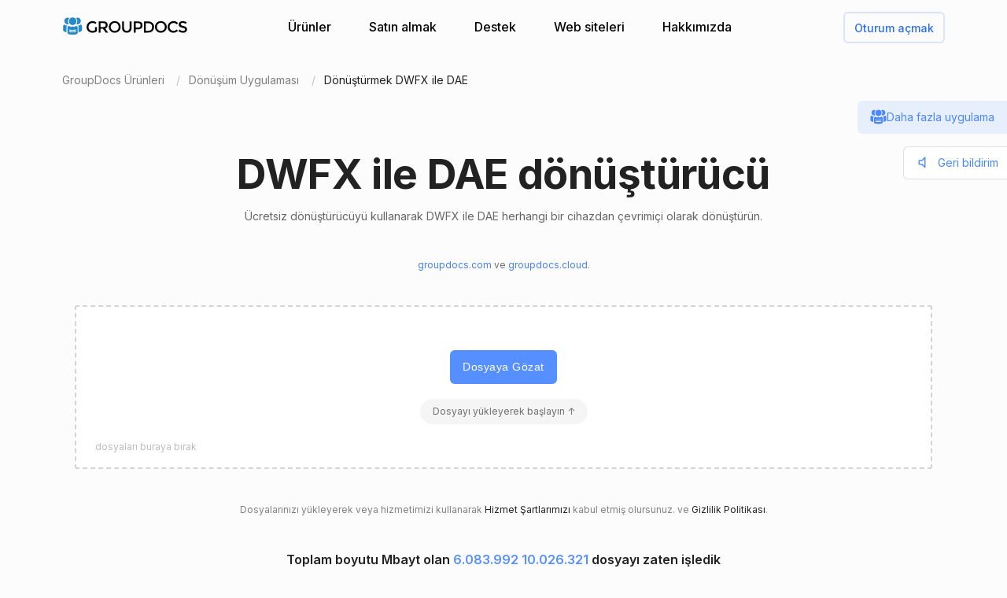

--- FILE ---
content_type: text/html; charset=utf-8
request_url: https://products.groupdocs.app/tr/conversion/dwfx-to-dae
body_size: 96818
content:




<!DOCTYPE html>
<html lang="tr">
<head>
   
    
<meta name="viewport" content="width=device-width, initial-scale=1.0" />
<meta http-equiv="content-type" content="text/html; charset=utf-8" />
<meta http-equiv="X-UA-Compatible" content="IE=edge" />
<meta name="author" content="GroupDocs" />


    


    <title>Online DWFX ile DAE dönüştürücü | Ücretsiz GroupDocs Uygulamaları</title>
        <meta name="description" content="Ücretsiz çevrimiçi DWFX ile DAE dönüştürücü. DWFX ile DAE &#x27;ı ücretsiz olarak ücretsiz dönüştürün. Güvenli ve kullanımı kolay dönüşüm aracı.">
        <meta name="keywords" content="DWFX ile DAE, DWFX ile DAE dönüştürücü, DWFX ile DAE çevrimiçi dönüştürücü">
 

    



    <link rel="canonical" href="https://products.groupdocs.app/tr/conversion/dwfx-to-dae"/>

    



   <link rel="alternate" href="https://products.groupdocs.app/conversion/dwfx-to-dae" hreflang="x-default" />
   <link rel="alternate" href="https://products.groupdocs.app/conversion/dwfx-to-dae" hreflang="en" />
   <link rel="alternate" href="https://products.groupdocs.app/ar/conversion/dwfx-to-dae" hreflang="ar" />
   <link rel="alternate" href="https://products.groupdocs.app/ca/conversion/dwfx-to-dae" hreflang="ca" />
   <link rel="alternate" href="https://products.groupdocs.app/cs/conversion/dwfx-to-dae" hreflang="cs" />
   <link rel="alternate" href="https://products.groupdocs.app/da/conversion/dwfx-to-dae" hreflang="da" />
   <link rel="alternate" href="https://products.groupdocs.app/de/conversion/dwfx-to-dae" hreflang="de" />
   <link rel="alternate" href="https://products.groupdocs.app/el/conversion/dwfx-to-dae" hreflang="el" />
   <link rel="alternate" href="https://products.groupdocs.app/es/conversion/dwfx-to-dae" hreflang="es" />
   <link rel="alternate" href="https://products.groupdocs.app/fr/conversion/dwfx-to-dae" hreflang="fr" />
   <link rel="alternate" href="https://products.groupdocs.app/he/conversion/dwfx-to-dae" hreflang="he" />
   <link rel="alternate" href="https://products.groupdocs.app/hi/conversion/dwfx-to-dae" hreflang="hi" />
   <link rel="alternate" href="https://products.groupdocs.app/id/conversion/dwfx-to-dae" hreflang="id" />
   <link rel="alternate" href="https://products.groupdocs.app/it/conversion/dwfx-to-dae" hreflang="it" />
   <link rel="alternate" href="https://products.groupdocs.app/ja/conversion/dwfx-to-dae" hreflang="ja" />
   <link rel="alternate" href="https://products.groupdocs.app/kk/conversion/dwfx-to-dae" hreflang="kk" />
   <link rel="alternate" href="https://products.groupdocs.app/ko/conversion/dwfx-to-dae" hreflang="ko" />
   <link rel="alternate" href="https://products.groupdocs.app/ms/conversion/dwfx-to-dae" hreflang="ms" />
   <link rel="alternate" href="https://products.groupdocs.app/nl/conversion/dwfx-to-dae" hreflang="nl" />
   <link rel="alternate" href="https://products.groupdocs.app/pl/conversion/dwfx-to-dae" hreflang="pl" />
   <link rel="alternate" href="https://products.groupdocs.app/pt/conversion/dwfx-to-dae" hreflang="pt" />
   <link rel="alternate" href="https://products.groupdocs.app/ro/conversion/dwfx-to-dae" hreflang="ro" />
   <link rel="alternate" href="https://products.groupdocs.app/ru/conversion/dwfx-to-dae" hreflang="ru" />
   <link rel="alternate" href="https://products.groupdocs.app/sv/conversion/dwfx-to-dae" hreflang="sv" />
   <link rel="alternate" href="https://products.groupdocs.app/vi/conversion/dwfx-to-dae" hreflang="vi" />
   <link rel="alternate" href="https://products.groupdocs.app/th/conversion/dwfx-to-dae" hreflang="th" />
   <link rel="alternate" href="https://products.groupdocs.app/tr/conversion/dwfx-to-dae" hreflang="tr" />
   <link rel="alternate" href="https://products.groupdocs.app/uk/conversion/dwfx-to-dae" hreflang="uk" />
   <link rel="alternate" href="https://products.groupdocs.app/zh/conversion/dwfx-to-dae" hreflang="zh" />
   <link rel="alternate" href="https://products.groupdocs.app/zh-hant/conversion/dwfx-to-dae" hreflang="zh-hant" />
   <link rel="alternate" href="https://products.groupdocs.app/hr/conversion/dwfx-to-dae" hreflang="hr" />
   <link rel="alternate" href="https://products.groupdocs.app/ka/conversion/dwfx-to-dae" hreflang="ka" />
   <link rel="alternate" href="https://products.groupdocs.app/sk/conversion/dwfx-to-dae" hreflang="sk" />
   <link rel="alternate" href="https://products.groupdocs.app/hy/conversion/dwfx-to-dae" hreflang="hy" />
   <link rel="alternate" href="https://products.groupdocs.app/sl/conversion/dwfx-to-dae" hreflang="sl" />
   <link rel="alternate" href="https://products.groupdocs.app/fi/conversion/dwfx-to-dae" hreflang="fi" />
   <link rel="alternate" href="https://products.groupdocs.app/ur/conversion/dwfx-to-dae" hreflang="ur" />
   <link rel="alternate" href="https://products.groupdocs.app/lv/conversion/dwfx-to-dae" hreflang="lv" />
   <link rel="alternate" href="https://products.groupdocs.app/fa/conversion/dwfx-to-dae" hreflang="fa" />
   <link rel="alternate" href="https://products.groupdocs.app/lt/conversion/dwfx-to-dae" hreflang="lt" />
   <link rel="alternate" href="https://products.groupdocs.app/am/conversion/dwfx-to-dae" hreflang="am" />
   <link rel="alternate" href="https://products.groupdocs.app/et/conversion/dwfx-to-dae" hreflang="et" />
   <link rel="alternate" href="https://products.groupdocs.app/hu/conversion/dwfx-to-dae" hreflang="hu" />
   <link rel="alternate" href="https://products.groupdocs.app/bg/conversion/dwfx-to-dae" hreflang="bg" />


    
<link rel="shortcut icon" href="/favicon.ico">
<link rel="apple-touch-icon" sizes="180x180" href="/img/apple-touch-icon.png">
<link rel="icon" type="image/png" sizes="32x32" href="/img/favicon-32.png">
<link rel="icon" type="image/png" sizes="16x16" href="/img/favicon-16.png">
<meta name="theme-color" content="#ffffff">
<meta name="msapplication-config" content="/browserconfig.xml" />
<link rel="manifest" href="/site.webmanifest">


    
<meta property="og:site_name" content="GroupDocs Apps">
<meta property="og:type" content="article">
<meta property="og:url" content="https://products.groupdocs.app/conversion/tr/dwfx-to-dae">
<meta property="og:image" content="https://products.groupdocs.app/conversion/_content/groupdocs.apps.ui.controls/img/social.png">
<meta property="og:title" content="Online DWFX ile DAE dönüştürücü | Ücretsiz GroupDocs Uygulamaları">
<meta property="og:description" content="Ücretsiz çevrimiçi DWFX ile DAE dönüştürücü. DWFX ile DAE 'ı ücretsiz olarak ücretsiz dönüştürün. Güvenli ve kullanımı kolay dönüşüm aracı.">


    

<meta name="twitter:card" content="summary_large_image">
<meta name="twitter:site" content="@groupdocsapp">
<meta name="twitter:creator" content="@groupdocsapp">

    <meta name="twitter:title" content="Online DWFX ile DAE dönüştürücü | Ücretsiz GroupDocs Uygulamaları">
    <meta name="twitter:description" content="Ücretsiz çevrimiçi DWFX ile DAE dönüştürücü. DWFX ile DAE 'ı ücretsiz olarak ücretsiz dönüştürün. Güvenli ve kullanımı kolay dönüşüm aracı.">

<meta name="twitter:image" content="https://products.groupdocs.app/conversion/_content/groupdocs.apps.ui.controls/img/social.png">




    

<link rel="preconnect" href="https://fonts.googleapis.com">
<link rel="preconnect" href="https://fonts.gstatic.com" crossorigin>

    <link rel="preload" href="https://fonts.googleapis.com/css2?family=Inter:wght@400;500;600;700&display=block" as="style">
    <link href="https://fonts.googleapis.com/css2?family=Inter:wght@400;500;600;700&display=block" rel="stylesheet">



    
<link rel="preload" href="/conversion/_content/groupdocs.apps.ui.controls/img/icons.svg" as="image" />

    <link rel="stylesheet" href="/conversion/_content/groupdocs.apps.ui.controls/css/groupdocs-apps.min.css?v=8.1.33.0" />








    <link rel="stylesheet" href="/conversion/css-redesign/conversion.css?v=NQYOXTQUy0PIn6IqMMe3Dt_1506euAZqKIybIwQ3xzg" />

    



</head>


<body>
    <div class="gd-root">

        

<div class="gd-header" onclick="">
    <div class="gd-header__content">

        <div class="gd-header__menu-btn">
            <div id="gd_mobile_menu_btn" class="gd-menu-btn gd-menu-btn--squeeze">
                <span class="gd-menu-btn-box">
                    <span class="gd-menu-btn-inner"></span>
                </span>
            </div>
        </div>


        <div class="gd-header__brand">
            <a href="/tr"> <img src="/conversion/_content/groupdocs.apps.ui.controls/img/groupdocs.svg?v=8.1.33.0" alt="Groupdocs logo" /> </a>
        </div>

        <div class="gd-header__menu">
            <div class="gd-header__menu-inner">
                <ul class="gd-menu">
                    <li class="gd-menu__item">
                        <a href="/tr" rel="nofollow">Ürünler</a>

                        <div class="gd-menu__sub gd-menu__sub--wide gd-init-hidden">
                            <ul class="gd-menu__sub-list">
                                <li>
                                    <a href="/total" rel="nofollow"><em>GroupDocs.Total <b>Ürün ailesi</b></em></a>
                                </li>
                                <li>
                                    <a href="/tr/viewer" rel="nofollow"><em>GroupDocs.Viewer <b>Ürün çözümü</b></em></a>
                                </li>

                                <li>
                                    <a href="/tr/conversion" rel="nofollow"><em>GroupDocs.Conversion <b>Ürün çözümü</b></em></a>
                                </li>
                                <li>
                                    <a href="/tr/scanner" rel="nofollow"><em>GroupDocs.Scanner <b>Ürün çözümü</b></em></a>
                                </li>
                                <li>
                                    <a href="/tr/signature" rel="nofollow"><em>GroupDocs.Signature <b>Ürün çözümü</b></em></a>
                                </li>
                                <li>
                                    <a href="/tr/metadata" rel="nofollow"><em>GroupDocs.Metadata <b>Ürün çözümü</b></em></a>
                                </li>
                                <li>
                                    <a href="/tr/comparison" rel="nofollow"><em>GroupDocs.Comparison <b>Ürün çözümü</b></em></a>
                                </li>
                                <li>
                                    <a href="/tr/parser" rel="nofollow"><em>GroupDocs.Parser <b>Ürün çözümü</b></em></a>
                                </li>
                                <li>
                                    <a href="/tr/generator" rel="nofollow"><em>GroupDocs.Generator <b>Ürün çözümü</b></em></a>
                                </li>
                                <li>
                                    <a href="/tr/editor" rel="nofollow"><em>GroupDocs.Editor <b>Ürün çözümü</b></em></a>
                                </li>
                                <li>
                                    <a href="/tr/merger" rel="nofollow"><em>GroupDocs.Merger <b>Ürün çözümü</b></em></a>
                                </li>
                                <li>
                                    <a href="/redaction" rel="nofollow"><em>GroupDocs.Redaction <b>Ürün çözümü</b></em></a>
                                </li>
                                <li>
                                    <a href="/tr/splitter" rel="nofollow"><em>GroupDocs.Splitter <b>Ürün çözümü</b></em></a>
                                </li>
                                <li>
                                    <a href="/translation" rel="nofollow"><em>GroupDocs.Translation <b>Ürün çözümü</b></em></a>
                                </li>
                                <li>
                                    <a href="/rewriter" rel="nofollow"><em>GroupDocs.Rewriter <b>Ürün çözümü</b></em></a>
                                </li>
                                <li>
                                    <a href="/tr/unlock" rel="nofollow"><em>GroupDocs.Unlock <b>Ürün çözümü</b></em></a>
                                </li>
                                <li>
                                    <a href="/tr/watermark" rel="nofollow"><em>GroupDocs.Watermark <b>Ürün çözümü</b></em></a>
                                </li>
                                <li>
                                    <a href="/tr/search" rel="nofollow"><em>GroupDocs.Search <b>Ürün çözümü</b></em></a>
                                </li>
                                <li>
                                    <a href="/annotation" rel="nofollow"><em>GroupDocs.Annotation <b>Ürün çözümü</b></em></a>
                                </li>

                                <li>
                                    <a href="/assembly" rel="nofollow"><em>GroupDocs.Assembly <b>Ürün çözümü</b></em></a>
                                </li>
                                <li>
                                    <a href="/tr/compress" rel="nofollow"><em>GroupDocs.Compress <b>Ürün çözümü</b></em></a>
                                </li>

                            </ul>

                            <a class="gd-menu-promo" href="https://products.groupdocs.com/?utm_source=api-promo-menu" onclick="gaAppEvent('menu_api_promo_click')" rel="nofollow" target="_blank">
                            <div class="gd-menu-promo__content">
                            <i></i>
                                    <b>API'ler kullanılabilir</b>
                                    <span>—  Uygulamalarınıza belge işlemeyi ekleyin </span>
                            </div>
                            </a> 
                        </div>
                       

                        

                    </li>

                    <li class="gd-menu__item">
                            <a id="gd_menu_purchase" href="/tr/pricing?utm_campaign=conversion" onclick="gaAppEvent('menu_purchase_click')" rel="nofollow">Satın almak</a>
                            <div class="gd-menu__sub gd-init-hidden">
                                <ul class="gd-menu__sub-list">
                                    <li><a id="gd_menu_buy" href="/tr/pricing?utm_campaign=conversion" onclick="gaAppEvent('menu_buy_click')" rel="nofollow">Şimdi al</a> </li>
                                    <li><a id="gd_menu_pricing" href="/tr/pricing?utm_campaign=conversion" onclick="gaAppEvent('menu_pricing_click')" rel="nofollow">Fiyatlandırma bilgileri</a></li>
                                    <li><a href="https://purchase.groupdocs.app/policies/" rel="nofollow" onclick="gaAppEvent('menu_policies_click')">Politikalar</a></li>
                                    <li><a href="https://purchase.groupdocs.app/faqs/" rel="nofollow" onclick="gaAppEvent('menu_faq_click')">SSS</a></li>
                                </ul>
                            </div>
                           
                    </li>
                    <li class="gd-menu__item">
                        <a href="https://forum.groupdocs.app" rel="nofollow">Destek</a>
                        <div class="gd-menu__sub gd-init-hidden">
                        <ul class="gd-menu__sub-list">
                            <li><a href="https://source.groupdocs.app" rel="nofollow">Kaynak kodu</a> </li>
                            <li><a href="https://forum.groupdocs.app" rel="nofollow">Ücretsiz Destek</a></li>
                            <li><a href="https://downloads.groupdocs.app" rel="nofollow">Ücretsiz İndir</a></li>
                            <li><a href="https://groupdocs-free-consulting.github.io" rel="nofollow">Ücretsiz danışmanlık</a> </li>
                            <li><a href="https://blog.groupdocs.app" rel="nofollow">Blog</a></li>
                            <li><a href="https://status.groupdocs.app" rel="nofollow">Durum</a></li>
                    
                        </ul>

                        </div>
                    </li>
                    <li class="gd-menu__item">
                        <a href="https://websites.groupdocs.app" rel="nofollow">Web siteleri</a>
                        <div class="gd-menu__sub gd-init-hidden">
                        <ul class="gd-menu__sub-list">
                            <li><a href="https://websites.groupdocs.app/aspose/com" rel="nofollow">aspose.com</a></li>
                            <li><a href="https://websites.groupdocs.app/aspose/cloud" rel="nofollow">aspose.cloud</a></li>
                            <li><a href="https://websites.groupdocs.app/aspose/app" rel="nofollow">aspose.app</a></li>
                            <li><a href="https://websites.groupdocs.app/aspose/org" rel="nofollow">aspose.org</a></li>
                            <li><a href="https://websites.groupdocs.app/aspose/dev" rel="nofollow">aspose.dev</a></li>
                            <li><a href="https://websites.groupdocs.app/aspose/ai" rel="nofollow">aspose.ai</a></li>
                            <li><a href="https://websites.groupdocs.app/groupdocs/com" rel="nofollow">groupdocs.com</a></li>
                            <li><a href="https://websites.groupdocs.app/groupdocs/cloud" rel="nofollow">groupdocs.cloud</a></li>
                            <li><a href="https://websites.groupdocs.app/groupdocs/app" rel="nofollow">groupdocs.app</a></li>
                            <li><a href="https://websites.groupdocs.app/conholdate/com" rel="nofollow">conholdate.com</a></li>
                            <li><a href="https://websites.groupdocs.app/conholdate/cloud" rel="nofollow">conholdate.cloud</a></li>
                            <li><a href="https://websites.groupdocs.app/conholdate/app" rel="nofollow">conholdate.app</a></li>

                        </ul>
                        </div>
                    </li>
                    <li class="gd-menu__item">
                        <a href="https://about.groupdocs.app" rel="nofollow">Hakkımızda</a>
                        <div class="gd-menu__sub gd-init-hidden">
                        <ul class="gd-menu__sub-list ">
                            <li><a href="https://about.groupdocs.app" rel="nofollow">Hakkımızda</a></li>
                            <li><a href="https://about.groupdocs.app/contact" rel="nofollow">Temas etmek</a></li>
                            <li><a href="https://about.groupdocs.app/legal" rel="nofollow">Yasal</a></li>
                            <li><a href="https://about.groupdocs.app/events" rel="nofollow">Olaylar</a></li>
                            <li><a href="https://about.groupdocs.app/acquisition" rel="nofollow">Kazanma</a></li>
                            </ul>
                        </div>
                        </li>

                </ul>
            </div>
        </div>
        <div class="gd-header__buttons">
       
          <div id="gd_account_login" class="hidden  gd-animation-fadein">
                <a class="gd-acount-login__btn" href="javascript:;" onclick="gdAuth.login()">Oturum açmak</a>
            </div>

            <div id="gd_account_auth" class="gd-account hidden" onclick="">
                <svg class="gd-account__icon"><use xlink:href="/conversion/_content/groupdocs.apps.ui.controls/img/account-icons.svg?v=8.1.33.0#person"></use></svg>
                <div id="gd_account_name" class="gd-account__name ">User</div>

                <div class="gd-account-menu gd-init-hidden">
                    <ul>
                            <li id="gd_account_premium" class="gd-account-menu__icon gd-account-menu__icon--premium hidden"><a id="gd_user_menu_pricing" href="/tr/pricing?utm_campaign=conversion" onclick="gaAppEvent('user_menu_upgrade_premium_click')" target="_blank" rel="nofollow">Premium'a Yükseltme</a> </li>
                            <li id="gd_account_dashboard" class="gd-account-menu__icon gd-account-menu__icon--premium hidden"><a id="gd_user_menu_dashboard" href="https://products.groupdocs.app/dashboard" onclick="gaAppEvent('user_menu_dashboard_click')" target="_blank" rel="nofollow">Gösterge paneli</a> </li>
                            <li id="gd_account_forum" class="gd-account-menu__icon gd-account-menu__icon--forum hidden"><a id="gd_user_menu_forum" href="https://forum.groupdocs.app/" onclick="gaAppEvent('user_menu_forum_click')" target="_blank" rel="nofollow">Destek Forumu</a> </li>
                            <li><a class="js-select-lang" href="javascript:;">Dili seçin</a>

                                <span class="gd-account-menu__lang">tr</span>
                            </li>

                            <li class="gd-account-menu__separator"></li>
                        <li class="gd-account-menu__icon gd-account-menu__icon--logout"><a href="javascript:;" onclick="gdAuth.logout()">oturumu Kapat</a> </li>
                    </ul>
                </div>
            </div>
            
                    

        </div>
    </div>

    <div id="gd_mobile_menu" class="gd-mobile-menu">

        <ul class="gd-mobile-menu__list">
            <li><a href="/" rel="nofollow">Ürünler</a></li>
                <li><a id="gd_mobile_menu_pricing" href="/tr/pricing?utm_campaign=conversion" rel="nofollow">Satın almak</a></li>
            <li><a href="https://forum.groupdocs.app" rel="nofollow">Ücretsiz Destek</a></li>
            <li><a href="https://downloads.groupdocs.app" rel="nofollow">Ücretsiz İndir</a></li>
            <li><a href="https://websites.groupdocs.app" rel="nofollow">Web siteleri</a></li>
            <li><a href="https://about.groupdocs.app" rel="nofollow">Hakkımızda</a></li>
        </ul>

    </div>


</div>


        
        






<script type="application/ld+json"> { "@context": "https://schema.org", "@graph": [ { "@type": "BreadcrumbList", "name": "breadcrumbList", "itemListElement": [ { "@type": "ListItem", "position": 1, "item": { "@id": "https://products.groupdocs.app/", "name": "GroupDocs Free Web Apps" } }, { "@type": "ListItem", "position": 2, "item": { "@id": "https://products.groupdocs.app/tr/conversion/family", "name": "Online DWFX ile DAE dönüştürücü | Ücretsiz GroupDocs Uygulamaları" } }, { "@type": "ListItem", "position": 3, "item": { "@id": "https://products.groupdocs.app/tr/conversion/dwfx-to-dae", "name": "DWFX ile DAE" } } ] }, { "@type": "SoftwareApplication", "applicationCategory": [ "WebApplication", "BusinessApplication", "BrowserApplication" ], "operatingSystem": [ "Windows, iOS, Linux, Android" ], "softwareVersion": "23.11", "softwareHelp": "https://docs.groupdocs.com/conversion/net/", "softwareRequirements": "https://docs.groupdocs.com/conversion/net/system-requirements/", "offers": { "@type": "Offer", "price": 0, "priceCurrency": "USD" }, "datePublished": "2026-01-21", "isFamilyFriendly": true, "isAccessibleForFree": true, "creator": { "@id": "https://about.aspose.com/" }, "inLanguage": { "@type": "Language", "name": "Turkish", "alternateName": "tr" }, "aggregateRating": { "@type": "AggregateRating", "reviewCount": "45453", "ratingCount": "227013", "bestRating": "5", "ratingValue": "4.7", "worstRating": "1", "@id": "https://products.groupdocs.app/conversion#aggregateratingapp" }, "name": "Ücretsiz çevrimiçi DWFX ila DAE dönüştürücü", "description": "Ücretsiz çevrimiçi DWFX ile DAE dönüştürücü. DWFX ile DAE \u0027ı ücretsiz olarak ücretsiz dönüştürün. Güvenli ve kullanımı kolay dönüşüm aracı.", "url": "https://products.groupdocs.app/tr/conversion/dwfx-to-dae", "sameAs": [ "https://en.wikipedia.org/wiki/Conversion" ], "@id": "https://products.groupdocs.app/tr/conversion/dwfx-to-dae#app" }, { "@type": "HowTo", "estimatedCost": { "@type": "MonetaryAmount", "currency": "USD", "value": "0" }, "totalTime": "PT1M", "tool": { "@type": "HowToTool", "name": "A Web browser" }, "supply": [ { "@type": "HowToSupply", "name": "HowToProductDescFormat" } ], "step": [  { "@type": "HowToStep", "position": "1", "text": "DWFX dosyasını yüklemek için dosya bırakma alanının içine tıklayın veya DWFX dosyasını sürükleyip bırakın.", "isFamilyFriendly": true, "isAccessibleForFree": true, "creator": { "@id": "https://about.aspose.com/" }, "name": "Dosyanızı yükleyin", "image": { "@type": "ImageObject", "url": "https://products.groupdocs.app/conversion/img-redesign/howto/step_1.png", "height": "550", "width": "1100" }, "url": "https://products.groupdocs.app/tr/conversion/dwfx-to-dae#howto" } , { "@type": "HowToStep", "position": "2", "text": "Dönüştür düğmesine tıklayın. DWFX dosyalarınız yüklenecek ve DAE sonuç biçimine dönüştürülecek.", "isFamilyFriendly": true, "isAccessibleForFree": true, "creator": { "@id": "https://about.aspose.com/" }, "name": "Belge formatını seçin ve dönüştürün", "image": { "@type": "ImageObject", "url": "https://products.groupdocs.app/conversion/img-redesign/howto/step_2.png", "height": "550", "width": "1100" }, "url": "https://products.groupdocs.app/tr/conversion/dwfx-to-dae#howto" } , { "@type": "HowToStep", "position": "3", "text": "Sonuç dosyalarının indirme bağlantısı, dönüşümden hemen sonra mevcut olacaktır.", "isFamilyFriendly": true, "isAccessibleForFree": true, "creator": { "@id": "https://about.aspose.com/" }, "name": "Sonuç dosyalarını indirin", "image": { "@type": "ImageObject", "url": "https://products.groupdocs.app/conversion/img-redesign/howto/step_3.png", "height": "550", "width": "1100" }, "url": "https://products.groupdocs.app/tr/conversion/dwfx-to-dae#howto" } , { "@type": "HowToStep", "position": "4", "text": "Ayrıca DAE dosyasının bağlantısını e-posta adresinize gönderebilirsiniz.", "isFamilyFriendly": true, "isAccessibleForFree": true, "creator": { "@id": "https://about.aspose.com/" }, "name": "Sonuç dosyalarını e-postaya gönder", "image": { "@type": "ImageObject", "url": "https://products.groupdocs.app/conversion/img-redesign/howto/step_4.png", "height": "550", "width": "1100" }, "url": "https://products.groupdocs.app/tr/conversion/dwfx-to-dae#howto" }  ], "isFamilyFriendly": true, "isAccessibleForFree": true, "creator": { "@id": "https://about.aspose.com/" }, "name": "How to convert DWFX ile DAE", "description": "Ücretsiz çevrimiçi DWFX ile DAE dönüştürücü. DWFX ile DAE \u0027ı ücretsiz olarak ücretsiz dönüştürün. Güvenli ve kullanımı kolay dönüşüm aracı.", "url": "https://products.groupdocs.app/tr/conversion/dwfx-to-dae#howto" }, { "@id": "https://about.aspose.com/", "@type": "Organization", "name": "Aspose Pty Ltd", "alternateName": "Aspose Pty Ltd", "legalName": "Aspose Pty Ltd", "logo": { "@type": "ImageObject", "url": "https://cms.admin.containerize.com/templates/aspose/apple-touch-icon.png", "height": "180", "width": "180" }, "image": { "@type": "ImageObject", "url": "https://cms.admin.containerize.com/templates/aspose/apple-touch-icon.png", "height": "180", "width": "180" }, "url": "https://www.aspose.com/", "address": { "@type": "PostalAddress", "addressLocality": "Lane Cove, NSW", "postalCode": "2066, Australia", "streetAddress": "Suite 163, 79 Longueville Road, Lane Cove" }, "email": "mailto:sales@groupdocs.com", "telephone": "+19033061676", "sameAs": [ "https://www.facebook.com/groupdocs", "https://twitter.com/groupdocs", "https://www.youtube.com/channel/UCSRRI9t9ooReVo82e1d1a0g", "https://www.linkedin.com/company/groupdocsapp/" ], "contactPoint": [ { "@type": "ContactPoint", "telephone": "+19033061676", "contactType": [ "customer service", "technical support", "billing support", "bill payment", "credit card support" ], "contactOption": "http://schema.org/TollFree", "areaServed": [ "USA" ], "availableLanguage": [ "English" ] }, { "@type": "ContactPoint", "telephone": "+441416288900", "contactType": [ "customer service", "technical support", "billing support", "bill payment", "credit card support" ], "contactOption": "http://schema.org/TollFree", "areaServed": [ "Europe" ], "availableLanguage": [ "English" ] }, { "@type": "ContactPoint", "telephone": "+61280066987", "contactType": [ "customer service", "technical support", "billing support", "bill payment", "credit card support" ], "contactOption": "http://schema.org/TollFree", "areaServed": [ "Australia" ], "availableLanguage": [ "English" ] } ], "award": [ "Top 5 Best Selling Publisher Award 2012" ] }  , { "@context": "https://schema.org", "@type": "VideoObject", "name": "Conversion Video Tutorial", "description": "File conversion - convert files to most major file formats for free, no registration required. Secure and easy to use file conversion! Convert to PDF, PSD, JPG, GIF, SVG and others", "thumbnailUrl": ["https://img.youtube.com/vi/HGi6g_4XTTg/1.jpg"], "uploadDate": "2022-02-16", "duration": "PT1M12S", "contentUrl": "https://www.youtube.com/watch?v=HGi6g_4XTTg", "hasPart": [ { "@type":"Clip", "name": "Introduction", "startOffset": "0", "endOffset": "10", "url": "https://www.youtube.com/watch?v=HGi6g_4XTTg&t=0" }, { "@type":"Clip", "name": "How to upload files for conversion", "startOffset": "10", "endOffset": "26", "url": "https://www.youtube.com/watch?v=HGi6g_4XTTg&t=10" }, { "@type": "Clip", "name": "Select a desired format to convert to", "startOffset": "26", "endOffset": "35", "url": "https://www.youtube.com/watch?v=HGi6g_4XTTg&t=26" }, { "@type": "Clip", "name": "Download and review the converted result", "startOffset": "35", "endOffset": "46", "url": "https://www.youtube.com/watch?v=HGi6g_4XTTg&t=35" }, { "@type": "Clip", "name": "Use email to receive converted results", "startOffset": "46", "endOffset": "72", "url": "https://www.youtube.com/watch?v=HGi6g_4XTTg&t=46" } ] } ] } </script> 


<div class="gd-container">

<ol class="gd-breadcrumbs" onclick=""  itemscope="" itemtype="https://schema.org/BreadcrumbList">
    <li itemprop="itemListElement" itemscope="" itemtype="https://schema.org/ListItem">
        <a rel="nofollow noopener" onclick='gaEvNav("BCL to products.groupdocs.app");' href="/tr" itemprop="item">
            <span itemprop="name">GroupDocs Ürünleri</span>
        </a>
        <meta itemprop="position" content="1">
    </li>
    <li itemprop="itemListElement" itemscope="" itemtype="https://schema.org/ListItem">
        <a rel="nofollow noopener" onclick='gaEvNav("BCL to family");' href="https://products.groupdocs.app/tr/conversion/family" itemprop="item">
            <span itemprop="name">Dönüşüm Uygulaması</span>
        </a>
        <meta itemprop="position" content="2">
    </li>
    <li itemprop="itemListElement" itemscope="" itemtype="https://schema.org/ListItem">
        <span itemprop="name">Dönüştürmek DWFX ile DAE</span>
        <meta itemprop="position" content="3">
    </li>
</ol>
</div>









<div class="gd-container">
    


<div class="gd-page-header " onclick="">

    <h1>DWFX ile DAE dönüştürücü</h1>
    <h2>Ücretsiz dönüştürücüyü kullanarak DWFX ile DAE herhangi bir cihazdan çevrimiçi olarak dönüştürün.</h2>

      <p class="gd-page-header__powered"><a href="https://www.groupdocs.com" target="_blank" rel="noopener">groupdocs.com</a> ve <a href="https://www.groupdocs.cloud tarafından desteklenmektedir " target="_blank" rel="noopener">groupdocs.cloud</a>.</p>

</div>



    <div class="gd-app-form">
        

<div id="alertMessage" class="gd-alert alert-danger hidden">
    <label></label>
    <button type="button" class="gd-alert__btn" data-dismiss="alert" aria-label="Close">
        <svg><use xlink:href="/conversion/_content/groupdocs.apps.ui.controls/img/icons.svg?v=8.1.33.0#close"></use></svg>
    </button>
</div>


        <div id="convertUpload" class="">
            


<div class="gd-upload " id="divMainForm">
    <form  id="UploadFile" name="files" method="POST" enctype="multipart/form-data" >
        <div class="gd-upload__box" id="filedrop-202601212037285473" data-nosnippet="">
           
            <button id="UploadBtn" class="gd-upload__btn">Dosyaya Gözat</button>




<div id="gd_premium_label" class="gd-premium-label gd-premium-label-flashing">

        <span id="gd_premium_label_guest" class="gd-premium-label--guest hidden">
Dosyayı yükleyerek başlayın ↑        </span>

    <span id="gd_premium_label_user" class="gd-premium-label--user hidden">Günde <i>3</i> dosya. <a href='/tr/pricing?utm_campaign=conversion' target='_blank'>Premium</a> ile daha fazlasını elde edin</span>

    <span id="gd_premium_label_customer" class="gd-premium-label--customer hidden">
       
        <span>
Genişletilmiş sınırlar        </span>
       
    </span>

</div>


            <div id="UploadProgress" class="gd-upload__tip gd-upload__tip--progress hidden"></div>
            <input type="file"
                   onclick="gaEventFileUpload()"
                   class="js-fileinput gd-upload__fileinput"
                   id="UploadFileInput-202601212037285473"
                   name="UploadFileInput-202601212037285473"
                   accept=".dwfx"
                   >

                <div class="gd-upload__drop-tip">dosyaları buraya bırak</div>

                  
        </div>
       
    </form>





<p id="UploadLegal" class="gd-upload__legal">
Dosyalarınızı yükleyerek veya hizmetimizi kullanarak <a href="https://about.groupdocs.app/legal/tos" target="_blank" rel="noopener nofollow">Hizmet Şartlarımızı</a> kabul etmiş olursunuz. ve <a href="https://about.groupdocs.app/legal/privacy-policy" target="_blank" rel="noopener nofollow">Gizlilik Politikası</a>.
</p>


   




    <div class="gd-upload__stat" data-nosnippet>
        Toplam boyutu Mbayt olan <i id='productMetricFiles'>6.083.992</i> <i id='productMetricSize'>10.026.321</i> dosyayı zaten işledik
    </div>

</div>

        </div>
  

        <div id="convertForm" class="convert-form gd-animation-slidein hidden">
            <div class="convert-form__header">Dönüşüm seçenekleri</div>


            <div class="convert-form__files-header">
                <div class="convert-form__files-col-1">Dosya</div>
                <div class="convert-form__files-col-2">Farklı kaydet</div>
            </div>

            <div id="convertFiles" class="convert-form__files">
                


            </div>

            <div id="convertFormAddFiles" class="convert-form__add convert-form__add--disabled convert-form__add--with-premium">
                <div class="convert-form__add-label">Dosya ekle</div>
                <input type="file" disabled="disabled" accept=".dwfx" multiple="multiple" id="convertFormUploader" class="convert-form__add-input" />
                <div class="convert-form__add-premium">
                    <div class="convert-form__add-premium-tip">
                        Toplu dönüştürme bir Premium özelliktir. <a href="/tr/pricing?utm_campaign=conversion" target="_blank">Daha fazla bilgi edin »</a>
                    </div>

                </div>
            </div>


            <div class="convert-form__btn-box">
                <button id="convertBtn" type="button" class="convert-form__btn" onclick="convert();">Şimdi dönüştür</button>
            </div>

            <div class="convert-form__footer-links">
                <a class="convert-form__link convert-form__link--repeat" href="/tr/conversion/dwfx-to-dae" onclick="gaAppEvent('settings_start_over_click');"> Başka bir dosyayı dönüştür</a>
            </div>

        </div>

       

        <div id="convertResult" class="convert-result-box  gd-animation-slidein hidden">
         

            <div class="convert-result">
                <div >
                    <h3 id="convertResultHeader"  class="convert-result__header">Dosyalarınızı dönüştürme</h3>


                    <div id="convertResultList" class="convert-result__files">

                         <div class="convert-result__loader-box">
                        <div class="convert-result__loader"></div>
                        </div> 

                    </div>


                    <div id="convertDownloadBox" class="convert-result__btn-box">
                        <a class="convert-result__btn convert-result__btn--disabled" id="convertDownload" href="javascript:;" target="_blank" rel="nofollow" onclick="gaAppEvent('result_download_click');">
                            İŞLEME 
                        </a>
                    </div>
                </div>
                <div class="hidden">
                    <h3 class="convert-result__header">İstediğiniz dönüşüm boş sonuç üretti</h3>
                </div>
                <div class="convert-result__footer-links">
                    <a class="convert-result__link convert-result__link--repeat" href="/tr/conversion/dwfx-to-dae" onclick="gaAppEvent('result_start_over_click');">Başka bir dosyayı dönüştür</a>

                        <a class="gd-result__feedback-link" href='javascript:;' onclick="gdFbk.open();gaAppEvent('result_feedback_click');">Geri bildirim bırakın</a>
                </div>
            </div>


            <div class="convert-email">
                <h3 class="convert-email__header"> İndirme bağlantısını şu adrese gönderin:</h3>
                <div class="convert-email-form">
                    <input class="convert-email-form__email" type="email" id="emailTo" name="emailTo" placeholder="email@domain.com"  />
                    <button id="convertSendEmail" class="convert-email-form__btn" onclick="sendMail();"></button>
                </div>
            </div>

        </div>


    </div>



</div>

<script>
    var ConversionAppOptions = {
        uploadUrl: 'https://api.groupdocs.app/conversion/upload',
        formatsUrl: 'https://api.groupdocs.app/conversion/formats',
        infoUrl: 'https://api.groupdocs.app/conversion/info',
        convertUrl: 'https://api.groupdocs.app/conversion/convert',
        statusUrl: 'https://api.groupdocs.app/conversion/status',
        downloadUrl: 'https://api.groupdocs.app/conversion/download',
        downloadAllUrl: 'https://api.groupdocs.app/conversion/downloadAll',
        sendMailUrl: 'https://api.groupdocs.app/conversion/sendmail',
        limits: {"developmentMode":false,"skipAuthenticationCheck":false,"useInMemoryStorage":false,"applicationName":"conversion","defaultSubscriptionName":"Free","purchaseUrl":"/pricing?utm_campaign=conversion","billingDashboardUrl":"https://products.groupdocs.app/dashboard","features":{"conversion_batch_limit":{"limit":{"free":1,"premium":30},"expiresIn":{}},"conversion_requests":{"limit":{"free":3,"premium":1000},"expiresIn":{"free":"1.00:00:00","premium":"1.00:00:00"}},"upload_size_limit_kb":{"limit":{"free":1024000,"premium":1024000},"expiresIn":{}}}},
        allowedExtensions: ["dwfx"],
        targetFormat: 'dae',
        randomId: '202601212037285473',
        taskStatusIntervalMilliseconds: 1000,
        waitEventTimeMilliseconds: 10000,
        maxFileSizeKb: 102400,
        maxVideoFileSizeKb: 102400,
        taskId: "",
        batchLimits: {"free":1,"premium":30},
        Messages: {
            Download: "\u0130ndirmek",
            Error: "Hata",
            Completed: "Tamamlanm\u0131\u015F",
            DownloadAll: "T\u00FCm\u00FCn\u00FC \u0130ndir",
            DownloadResult: "Sonucu indir",
            Processing: "\u0130\u015ELEME",
            ConversionError: "D\u00F6n\u00FC\u015Ft\u00FCrme hatas\u0131 olu\u015Ftu",
            ConversionTaskNotFoundError: "Sunucuda d\u00F6n\u00FC\u015Ft\u00FCrme g\u00F6revi bulunamad\u0131",
            ConvertSuccessHeader: "D\u00F6n\u00FC\u015F\u00FCm tamamland\u0131",
            ConvertProcessingHeader: "Dosyalar\u0131n\u0131z\u0131 d\u00F6n\u00FC\u015Ft\u00FCrme",
            ConvertErrorHeader: "D\u00F6n\u00FC\u015F\u00FCm ba\u015Far\u0131s\u0131z oldu",

            EmailError: "E-posta g\u00F6nderirken hata",
            EmailSuccess: "E-posta g\u00F6nderildi. Dosyay\u0131 indirmek i\u00E7in l\u00FCtfen postan\u0131z\u0131 kontrol edin.",
            EmailRequiredError: "L\u00FCtfen do\u011Fru bir e-posta adresi girin",
            PasswordRequiredError: "L\u00FCtfen \u015Fifre alan\u0131n\u0131 doldurunuz",
            SelectFileError: "L\u00FCtfen d\u00F6n\u00FC\u015Ft\u00FCr\u00FClecek dosyay\u0131 se\u00E7in",
            FileTypeError: "Yanl\u0131\u015F dosya t\u00FCr\u00FC",
            UploadError: "Dosya y\u00FCkleme ba\u015Far\u0131s\u0131z oldu, l\u00FCtfen daha sonra tekrar deneyin",
            UploadMaxFileSize: "Dosya boyutu s\u0131n\u0131r\u0131 a\u015F\u0131ld\u0131",
            UploadMaxFilesCount: "Dosya say\u0131s\u0131 s\u0131n\u0131r\u0131 a\u015F\u0131ld\u0131",
            UploadFileName: "Ayn\u0131 adda bir dosya zaten eklenmi\u015F",
            Limits: {
                upload_size_limit_kb: "S\u0131n\u0131ra ula\u015F\u0131ld\u0131: {0} KB dosya boyutu",
                conversion_requests: "S\u0131n\u0131ra ula\u015F\u0131ld\u0131: G\u00FCnde {0} d\u00F6n\u00FC\u015F\u00FCm"
            }
        }
      
    };
</script>








<div class="gd-container-ext gd-container--no-padding">
   
    



 <div class="gd-about">
        <div class="gd-about__text">
            <h3 class="gd-about__header">CAD Konvertörü Hakkında</h3>
            
            <p>Ücretsiz CAD Converter uygulamamızla DWFX ile DAE dosyalarını çevrimiçi dönüştürün. Windows 10, Mac veya iPhone'da olun, DWFX dosyalarını dönüştürmek hızlı ve kolaydır.</p> <p>Desteklenen CAD dosya formatları DWG, DXF, IGES, STL'dir. DWG ve DXF, AutoCAD'de 2D/3D tasarımlar için yaygın olarak kullanılırken, STL 3D baskı için gereklidir. Önde gelen CAD yazılımı AutoCAD, SolidWorks, Fusion 360, Sketchup'u içerir.</p> <p>Belgeni yükleyerek, bir hedef biçimi seçerek ve Convert'i tıklayarak DWFX ile DAE 'yi değiştirmeniz yeterlidir. Dosyanız anında indirmeye hazır olacaktır. Kayıt gerekmez.</p>

            <a id="gd_video_btn" class="gd-about__video"  href="javascript:;" >Videomuzu kontrol edin</a>

        </div>
        <div class="gd-about__picture  js-lazy-img" style="background-image: url(/conversion/img-redesign/about-init-bg.webp)" data-lazy-img="/conversion/img-redesign/about-bg.webp">
        </div>

</div>

</div>


    

<div class=" gd-container-ext">
    



<div class="gd-file-formats ">
</div>

</div>












<div id="howto" class="gd-container gd-section">

    <div class="gd-text-subheader">Nasıl çalışır</div>
    <h3 class="gd-text-header">DWFX ile DAE nasıl dönüştürülür?</h3>

    
<div class="gd-steps">

        <div class="gd-step">
            <div class="gd-step__icon">
                <svg><use xlink:href="/conversion/img-redesign/conversion-icons.svg#step_1"></use></svg>
            </div>
            <div class="gd-step__number">Adım 1</div>
            <div class="gd-step__title">DWFX dosyasını yüklemek için dosya bırakma alanının içine tıklayın veya DWFX dosyasını sürükleyip bırakın.</div>
        </div>
        <div class="gd-step">
            <div class="gd-step__icon">
                <svg><use xlink:href="/conversion/img-redesign/conversion-icons.svg#step_2"></use></svg>
            </div>
            <div class="gd-step__number">Adım 2</div>
            <div class="gd-step__title">Dönüştür düğmesine tıklayın. DWFX dosyalarınız yüklenecek ve DAE sonuç biçimine dönüştürülecek.</div>
        </div>
        <div class="gd-step">
            <div class="gd-step__icon">
                <svg><use xlink:href="/conversion/img-redesign/conversion-icons.svg#step_3"></use></svg>
            </div>
            <div class="gd-step__number">Adım 3</div>
            <div class="gd-step__title">Sonuç dosyalarının indirme bağlantısı, dönüşümden hemen sonra mevcut olacaktır.</div>
        </div>
        <div class="gd-step">
            <div class="gd-step__icon">
                <svg><use xlink:href="/conversion/img-redesign/conversion-icons.svg#step_4"></use></svg>
            </div>
            <div class="gd-step__number">Adım 4</div>
            <div class="gd-step__title">Ayrıca DAE dosyasının bağlantısını e-posta adresinize gönderebilirsiniz.</div>
        </div>

</div>


</div>






<a name="faq"></a>
<div class="gd-container gd-section">

    <div class="gd-text-subheader">SSS</div>
    <h3 class="gd-text-header">Sorular</h3>

    


 <ul class="gd-faq__list" itemscope="" itemtype="https://schema.org/FAQPage">

            <li class="js-gd-faq gd-faq__list-item " itemscope="" itemprop="mainEntity" itemtype="https://schema.org/Question">
                <div class="gd-faq__question">
                    <span itemprop="name">
                     DWFX dönüşüm sonuçlarıma nasıl erişebilirim?
                    </span>
                    <i class="gd-faq__icon"></i>
                </div>
           
               <div class="gd-faq__answer" itemscope="" itemprop="acceptedAnswer" itemtype="https://schema.org/Answer">
                    <span itemprop="text">
                        Dönüşüm tamamlandıktan sonra bir indirme bağlantısı alırsınız. Dosyayı anında indirebilir veya bağlantıyı e -postanıza göndermeyi seçebilirsiniz.
                    </span>
                </div>
            </li>
            <li class="js-gd-faq gd-faq__list-item " itemscope="" itemprop="mainEntity" itemtype="https://schema.org/Question">
                <div class="gd-faq__question">
                    <span itemprop="name">
                     DWFX dönüşüm işlemi ne kadar hızlı?
                    </span>
                    <i class="gd-faq__icon"></i>
                </div>
           
               <div class="gd-faq__answer" itemscope="" itemprop="acceptedAnswer" itemtype="https://schema.org/Answer">
                    <span itemprop="text">
                        Dönüşüm hızı dosya boyutuna bağlı olarak değişir. Çoğu DWFX dosyası birkaç saniye içinde dönüştürülür.
                    </span>
                </div>
            </li>
            <li class="js-gd-faq gd-faq__list-item " itemscope="" itemprop="mainEntity" itemtype="https://schema.org/Question">
                <div class="gd-faq__question">
                    <span itemprop="name">
                     DWFX ile DAE dönüşüm neden beklenenden daha uzun sürüyor?
                    </span>
                    <i class="gd-faq__icon"></i>
                </div>
           
               <div class="gd-faq__answer" itemscope="" itemprop="acceptedAnswer" itemtype="https://schema.org/Answer">
                    <span itemprop="text">
                        Büyük dosya dönüşümleri zaman alıcı olabilir, çünkü işlem genellikle önemli hesaplama kaynakları gerektiren verilerin yeniden kodlanmasını ve yeniden sıkıştırılmasını içerir.
                    </span>
                </div>
            </li>
            <li class="js-gd-faq gd-faq__list-item " itemscope="" itemprop="mainEntity" itemtype="https://schema.org/Question">
                <div class="gd-faq__question">
                    <span itemprop="name">
                     Bu DWFX ile DAE dönüştürücü Linux, Mac veya Android üzerinde çalışıyor mu?
                    </span>
                    <i class="gd-faq__icon"></i>
                </div>
           
               <div class="gd-faq__answer" itemscope="" itemprop="acceptedAnswer" itemtype="https://schema.org/Answer">
                    <span itemprop="text">
                        Evet! Çevrimiçi dönüştürücümüz, bir web tarayıcısıyla herhangi bir işletim sisteminde çalışır. Yazılım kurulumuna gerek yoktur - sadece DWFX yükleyin ve anında dönüştürün.
                    </span>
                </div>
            </li>
            <li class="js-gd-faq gd-faq__list-item " itemscope="" itemprop="mainEntity" itemtype="https://schema.org/Question">
                <div class="gd-faq__question">
                    <span itemprop="name">
                     DWFX ile DAE dönüştürürken verilerim güvenli mi?
                    </span>
                    <i class="gd-faq__icon"></i>
                </div>
           
               <div class="gd-faq__answer" itemscope="" itemprop="acceptedAnswer" itemtype="https://schema.org/Answer">
                    <span itemprop="text">
                        Kesinlikle! Dosyalarınız güvenli bir şekilde işlenir. DAE indirme bağlantısı, dönüştürülmeden hemen sonra kullanılabilir ve yüklenen tüm dosyalar 24 saat sonra otomatik olarak silinir. Dosyalarınıza başka kimse erişemez.
                    </span>
                </div>
            </li>

 </ul>



</div>




    



<div class="gd-container gd-section">
    <h3 class="gd-text-header">Desteklenen Diğer Dönüşümler</h3>
    <p class="gd-text-header-descr">Ayrıca DWFX dosyasını başka birçok dosya biçimine de dönüştürebilirsiniz. Lütfen aşağıdaki tam listeye bakın.</p>
    

<ul class="gd-links-list gd-links-list--col-4">

    <li>
        <a class="gd-links-list__link" href="/tr/conversion/dwfx-to-pdf" onclick="gtagGoToOtherConversionFileFormat()">
            DWFX TO PDF
        </a>
        <div class="gd-links-list__descr">Taşınabilir Belge</div>

    </li>
    <li>
        <a class="gd-links-list__link" href="/tr/conversion/dwfx-to-svg" onclick="gtagGoToOtherConversionFileFormat()">
            DWFX TO SVG
        </a>
        <div class="gd-links-list__descr">Ölçeklenebilir Vektör Grafik Dosyası</div>

    </li>
    <li>
        <a class="gd-links-list__link" href="/tr/conversion/dwfx-to-dxf" onclick="gtagGoToOtherConversionFileFormat()">
            DWFX TO DXF
        </a>
        <div class="gd-links-list__descr">Autodesk Çizim Değişim Dosya Formatı</div>

    </li>
    <li>
        <a class="gd-links-list__link" href="/tr/conversion/dwfx-to-tiff" onclick="gtagGoToOtherConversionFileFormat()">
            DWFX TO TIFF
        </a>
        <div class="gd-links-list__descr">Etiketli Görüntü Dosyası Formatı</div>

    </li>
    <li>
        <a class="gd-links-list__link" href="/tr/conversion/dwfx-to-tif" onclick="gtagGoToOtherConversionFileFormat()">
            DWFX TO TIF
        </a>
        <div class="gd-links-list__descr">Etiketli Görüntü Dosyası Formatı</div>

    </li>
    <li>
        <a class="gd-links-list__link" href="/tr/conversion/dwfx-to-jpg" onclick="gtagGoToOtherConversionFileFormat()">
            DWFX TO JPG
        </a>
        <div class="gd-links-list__descr">Ortak Fotoğraf Uzman Grubu Görüntü Dosyası</div>

    </li>
    <li>
        <a class="gd-links-list__link" href="/tr/conversion/dwfx-to-jpeg" onclick="gtagGoToOtherConversionFileFormat()">
            DWFX TO JPEG
        </a>
        <div class="gd-links-list__descr">JPEG Resmi</div>

    </li>
    <li>
        <a class="gd-links-list__link" href="/tr/conversion/dwfx-to-png" onclick="gtagGoToOtherConversionFileFormat()">
            DWFX TO PNG
        </a>
        <div class="gd-links-list__descr">Taşınabilir Ağ Grafiği</div>

    </li>
    <li>
        <a class="gd-links-list__link" href="/tr/conversion/dwfx-to-gif" onclick="gtagGoToOtherConversionFileFormat()">
            DWFX TO GIF
        </a>
        <div class="gd-links-list__descr">Grafik Değişim Biçimi Dosyası</div>

    </li>
    <li>
        <a class="gd-links-list__link" href="/tr/conversion/dwfx-to-bmp" onclick="gtagGoToOtherConversionFileFormat()">
            DWFX TO BMP
        </a>
        <div class="gd-links-list__descr">Bitmap Dosya Biçimi</div>

    </li>
    <li>
        <a class="gd-links-list__link" href="/tr/conversion/dwfx-to-psd" onclick="gtagGoToOtherConversionFileFormat()">
            DWFX TO PSD
        </a>
        <div class="gd-links-list__descr">Adobe Photoshop Belgesi</div>

    </li>
    <li>
        <a class="gd-links-list__link" href="/tr/conversion/dwfx-to-wmf" onclick="gtagGoToOtherConversionFileFormat()">
            DWFX TO WMF
        </a>
        <div class="gd-links-list__descr">Windows Meta Dosyası</div>

    </li>
    <li>
        <a class="gd-links-list__link" href="/tr/conversion/dwfx-to-emf" onclick="gtagGoToOtherConversionFileFormat()">
            DWFX TO EMF
        </a>
        <div class="gd-links-list__descr">Gelişmiş Meta Dosyası Formatı</div>

    </li>
    <li>
        <a class="gd-links-list__link" href="/tr/conversion/dwfx-to-dcm" onclick="gtagGoToOtherConversionFileFormat()">
            DWFX TO DCM
        </a>
        <div class="gd-links-list__descr">DICOM Resmi</div>

    </li>
    <li>
        <a class="gd-links-list__link" href="/tr/conversion/dwfx-to-webp" onclick="gtagGoToOtherConversionFileFormat()">
            DWFX TO WEBP
        </a>
        <div class="gd-links-list__descr">Raster Web Görüntü Dosyası Formatı</div>

    </li>
    <li>
        <a class="gd-links-list__link" href="/tr/conversion/dwfx-to-tga" onclick="gtagGoToOtherConversionFileFormat()">
            DWFX TO TGA
        </a>
        <div class="gd-links-list__descr">Targa Grafiği</div>

    </li>
    <li>
        <a class="gd-links-list__link" href="/tr/conversion/dwfx-to-fbx" onclick="gtagGoToOtherConversionFileFormat()">
            DWFX TO FBX
        </a>
        <div class="gd-links-list__descr">Filmbox Değişim Dosyası</div>

    </li>
    <li>
        <a class="gd-links-list__link" href="/tr/conversion/dwfx-to-3ds" onclick="gtagGoToOtherConversionFileFormat()">
            DWFX TO 3DS
        </a>
        <div class="gd-links-list__descr">3D Studio Mesh Dosya Formatı</div>

    </li>
    <li>
        <a class="gd-links-list__link" href="/tr/conversion/dwfx-to-rvm" onclick="gtagGoToOtherConversionFileFormat()">
            DWFX TO RVM
        </a>
        <div class="gd-links-list__descr">Gelir Arşivi</div>

    </li>
    <li>
        <a class="gd-links-list__link" href="/tr/conversion/dwfx-to-gltf" onclick="gtagGoToOtherConversionFileFormat()">
            DWFX TO GLTF
        </a>
        <div class="gd-links-list__descr">GL İletim Formatı</div>

    </li>
    <li>
        <a class="gd-links-list__link" href="/tr/conversion/dwfx-to-obj" onclick="gtagGoToOtherConversionFileFormat()">
            DWFX TO OBJ
        </a>
        <div class="gd-links-list__descr">Geometri Tanım Dosya Formatı</div>

    </li>
    <li>
        <a class="gd-links-list__link" href="/tr/conversion/dwfx-to-ply" onclick="gtagGoToOtherConversionFileFormat()">
            DWFX TO PLY
        </a>
        <div class="gd-links-list__descr">Çokgen Dosya Biçimi</div>

    </li>
    <li>
        <a class="gd-links-list__link" href="/tr/conversion/dwfx-to-xls" onclick="gtagGoToOtherConversionFileFormat()">
            DWFX TO XLS
        </a>
        <div class="gd-links-list__descr">Microsoft Excel İkili Dosya Biçimi</div>

    </li>
    <li>
        <a class="gd-links-list__link" href="/tr/conversion/dwfx-to-xlsx" onclick="gtagGoToOtherConversionFileFormat()">
            DWFX TO XLSX
        </a>
        <div class="gd-links-list__descr">Microsoft Excel Açık XML Elektronik Tablosu</div>

    </li>
    <li>
        <a class="gd-links-list__link" href="/tr/conversion/dwfx-to-csv" onclick="gtagGoToOtherConversionFileFormat()">
            DWFX TO CSV
        </a>
        <div class="gd-links-list__descr">Virgülle Ayrılmış Değerler Dosyası</div>

    </li>
    <li>
        <a class="gd-links-list__link" href="/tr/conversion/dwfx-to-eps" onclick="gtagGoToOtherConversionFileFormat()">
            DWFX TO EPS
        </a>
        <div class="gd-links-list__descr">Kapsüllenmiş PostScript Dosyası</div>

    </li>
    <li>
        <a class="gd-links-list__link" href="/tr/conversion/dwfx-to-xps" onclick="gtagGoToOtherConversionFileFormat()">
            DWFX TO XPS
        </a>
        <div class="gd-links-list__descr">Açık XML Kağıt Belirtimi</div>

    </li>
    <li>
        <a class="gd-links-list__link" href="/tr/conversion/dwfx-to-tex" onclick="gtagGoToOtherConversionFileFormat()">
            DWFX TO TEX
        </a>
        <div class="gd-links-list__descr">LaTeX Kaynak Belgesi</div>

    </li>
    <li>
        <a class="gd-links-list__link" href="/tr/conversion/dwfx-to-htm" onclick="gtagGoToOtherConversionFileFormat()">
            DWFX TO HTM
        </a>
        <div class="gd-links-list__descr">Köprü Metni Biçimlendirme Dili Dosyası</div>

    </li>
    <li>
        <a class="gd-links-list__link" href="/tr/conversion/dwfx-to-html" onclick="gtagGoToOtherConversionFileFormat()">
            DWFX TO HTML
        </a>
        <div class="gd-links-list__descr">Hiper Metin İşaretleme Dili</div>

    </li>
    <li>
        <a class="gd-links-list__link" href="/tr/conversion/dwfx-to-mht" onclick="gtagGoToOtherConversionFileFormat()">
            DWFX TO MHT
        </a>
        <div class="gd-links-list__descr">Toplam HTML&#39;nin MIME Kapsüllemesi</div>

    </li>
    <li>
        <a class="gd-links-list__link" href="/tr/conversion/dwfx-to-doc" onclick="gtagGoToOtherConversionFileFormat()">
            DWFX TO DOC
        </a>
        <div class="gd-links-list__descr">Microsoft Word Belgesi</div>

    </li>
    <li>
        <a class="gd-links-list__link" href="/tr/conversion/dwfx-to-docx" onclick="gtagGoToOtherConversionFileFormat()">
            DWFX TO DOCX
        </a>
        <div class="gd-links-list__descr">Microsoft Word Açık XML Belgesi</div>

    </li>
    <li>
        <a class="gd-links-list__link" href="/tr/conversion/dwfx-to-txt" onclick="gtagGoToOtherConversionFileFormat()">
            DWFX TO TXT
        </a>
        <div class="gd-links-list__descr">Düz Metin Dosya Biçimi</div>

    </li>
    <li>
        <a class="gd-links-list__link" href="/tr/conversion/dwfx-to-ppt" onclick="gtagGoToOtherConversionFileFormat()">
            DWFX TO PPT
        </a>
        <div class="gd-links-list__descr">Powerpoint sunum</div>

    </li>
    <li>
        <a class="gd-links-list__link" href="/tr/conversion/dwfx-to-pptx" onclick="gtagGoToOtherConversionFileFormat()">
            DWFX TO PPTX
        </a>
        <div class="gd-links-list__descr">PowerPoint Açık XML Sunumu</div>

    </li>
    <li>
        <a class="gd-links-list__link" href="/tr/conversion/dwfx-to-otp" onclick="gtagGoToOtherConversionFileFormat()">
            DWFX TO OTP
        </a>
        <div class="gd-links-list__descr">Menşe Grafiği Şablonu</div>

    </li>


</ul>

</div>







<div>
    <div id="gd_video_popup" class="gd-popup-box">
        <div class="gd-popup__back" id="gd_video_popup_back"></div>
        <div class="gd-popup gd-popup--wide">
          
            <div class="gd-popup-video-box">
                <iframe class="gd-popup-video" title="Conversion Video Tutorial" id="videoTutorialFrame" src="https://www.youtube.com/embed/HGi6g_4XTTg" srcdoc="<style>*{padding:0;margin:0;overflow:hidden}html,body{height:100%}img,span{position:absolute;width:100%;top:0;bottom:0;margin:auto}span{height:1.5em;text-align:center;font:48px/1.5 sans-serif;color:white;text-shadow:0 0 0.5em black}</style><a href=https://www.youtube.com/embed/HGi6g_4XTTg?autoplay=1><img src='https://i.ytimg.com/vi_webp/HGi6g_4XTTg/hqdefault.webp' alt='Conversion Video Tutorial' /><span>►</span></a>" frameborder="0" allow="accelerometer; autoplay; clipboard-write; encrypted-media; gyroscope; picture-in-picture" allowfullscreen=""></iframe>
            </div>

            <div class="gd-popup__btn" id="gd_video_popup_btn">
                <svg><use xlink:href="/conversion/_content/groupdocs.apps.ui.controls/img/icons.svg?v=8.1.33.0#close"></use></svg>
            </div>
        </div>
    </div>
</div>




        




<div class="gd-footer">
    <div class="gd-footer__content">

        <ul class="gd-footer__social">

            <li>
                <a href="https://www.facebook.com/groupdocsapp" title="Like us on facebook" target="_blank" rel="noopener nofollow">
                    <svg><use xlink:href="/conversion/_content/groupdocs.apps.ui.controls/img/icons.svg?v=8.1.33.0#facebook"></use></svg>
                </a>
            </li>
            <li>
                <a href="https://twitter.com/groupdocsapp" title="Follow us on twitter" target="_blank" rel="noopener nofollow">
                    <svg><use xlink:href="/conversion/_content/groupdocs.apps.ui.controls/img/icons.svg?v=8.1.33.0#twitter"></use></svg>
                </a>
            </li>
            <li>
                <a title="Watch us on youtube" href="https://www.youtube.com/c/groupdocs" target="_blank" rel="noopener nofollow">
                    <svg><use xlink:href="/conversion/_content/groupdocs.apps.ui.controls/img/icons.svg?v=8.1.33.0#youtube"></use></svg>
                </a>
            </li>
            <li>
                <a href="https://www.linkedin.com/company/groupdocsapp" title="Link us on linkedin" target="_blank" rel="noopener nofollow">
                    <svg><use xlink:href="/conversion/_content/groupdocs.apps.ui.controls/img/icons.svg?v=8.1.33.0#linkedin"></use></svg>
                </a>
            </li>

            <li>
                <a href="https://source.groupdocs.app" title="Github Repositories" target="_blank" rel="noopener nofollow">
                    <svg><use xlink:href="/conversion/_content/groupdocs.apps.ui.controls/img/icons.svg?v=8.1.33.0#github"></use></svg>
                </a>
            </li>
            <li>
                <a href="https://blog.groupdocs.app" title="Subscribe to the feeds" target="_blank" rel="noopener nofollow">
                    <svg><use xlink:href="/conversion/_content/groupdocs.apps.ui.controls/img/icons.svg?v=8.1.33.0#blog"></use></svg>
                </a>
            </li>

        </ul>



        <ul class="gd-footer__links">

            <li><a href="https://metrics.groupdocs.app" rel="nofollow">Ev</a></li>
            <li><a href="/tr" rel="nofollow">Ürünler</a></li>
            <li><a href="https://forum.groupdocs.app" rel="nofollow">Ücretsiz Destek</a></li>

                <li><a href="/tr/pricing?utm_campaign=conversion" rel="nofollow">Satın almak</a></li>

            <li><a href="https://blog.groupdocs.app" rel="nofollow">Blog</a></li>
            <li><a href="https://websites.groupdocs.app" rel="nofollow">Web siteleri</a></li>
            <li><a href="https://about.groupdocs.app" rel="nofollow">Hakkımızda</a></li>


        </ul>

        <div class="gd-footer__copy">
            <div class="gd-footer__copy-text"> © Aspose Pty Ltd 2001-2026. Her hakkı saklıdır.</div>
            <ul class="gd-footer__copy-links">
                <li><a rel="nofollow" href="https://about.groupdocs.app/legal/privacy-policy/">Gizlilik Politikası</a> </li>
                <li><a rel="nofollow" href="https://about.groupdocs.app/legal/tos/">Hizmet Şartları</a> </li>
                <li><a rel="nofollow" href="https://about.groupdocs.app/contact/">Temas etmek</a></li>
                <li>
                    <a class="gd-footer__lang js-select-lang" href="javascript:;" rel="nofollow"> Türkçe </a>
                </li>
            </ul>
        </div>

    </div>
</div>





        
    


    <script>
        const QueuingScriptOptions =
        {
            WorkerScriptPath: '/conversion/_content/groupdocs.apps.ui.controls/js/queuing-worker.min.js?v=8.1.33.0'
        }
    </script>








    

    
        


        <script src="/conversion/_content/groupdocs.apps.ui.controls/js/apps-lib.min.js?v=8.1.33.0"></script>








        <script src="/conversion/js/site.min.js?v=pURdwWvla1Dzj6TS2L-EP2gLhfqMZpIio9S-8GT4kVE"></script>

        <script>
            gdDomReady(initConversionApp);

            function initConversionApp() {

                gdControlsInit();
                gdPopupsInit();
                gdAuthCallbacksInit();

                gdAuth.addClbk(conversionOnAuthInit);
                gdAuth.init();

            }

        </script>


    

    


    <script>
        var FeedbackScriptOptions = {
            ApiUrl: 'https://products.groupdocs.app/api/feedback',
            TemplatesUrl: '/conversion/_content/groupdocs.apps.ui.feedback/html',
            Lang: 'tr',
            AppName: 'conversion',
            Theme: 'light',
            BtnPosition: ''
        }
    </script>

    <script src="/conversion/_content/groupdocs.apps.ui.feedback/js/feedback.min.js?v=8.1.33.0" ></script>


        



<div id="gd_app_btn" class="gd-app-btn">
    <svg class="gd-app-btn__icon"><use xlink:href="/conversion/_content/groupdocs.apps.ui.controls/img/icons.svg?v=8.1.33.0#groupdocs"></use></svg>
    <div class="gd-app-btn__label">Daha fazla uygulama</div>
</div>


<div>
    <div id="gd_app_popup" class="gd-popup-box">
        <div class="gd-popup__back" id="gd_app_popup_back"></div>
        <div class="gd-popup">
            <div class="gd-app-popup">
                <h3 class="gd-popup__header">GroupDocs çevrimiçi uygulamaları</h3>
                <ul class="gd-app-popup__list">

                        <li>
                            <a class="gd-app-popup__app-link" href="/tr/viewer/total" rel="nofollow" onclick="gaEventNavigateToOtherApp('Viewer')">
                                <svg class="gd-app-popup__app-icon"><use xlink:href="/conversion/_content/groupdocs.apps.ui.controls/img/icons.svg?v=8.1.33.0#viewer"></use></svg>

                                <span class="gd-app-popup__app-name">
                                    Viewer
                                </span>
                            </a>
                        </li>
                        <li>
                            <a class="gd-app-popup__app-link" href="/tr/conversion/total" rel="nofollow" onclick="gaEventNavigateToOtherApp('Conversion')">
                                <svg class="gd-app-popup__app-icon"><use xlink:href="/conversion/_content/groupdocs.apps.ui.controls/img/icons.svg?v=8.1.33.0#conversion"></use></svg>

                                <span class="gd-app-popup__app-name">
                                    Conversion
                                </span>
                            </a>
                        </li>
                        <li>
                            <a class="gd-app-popup__app-link" href="/tr/scanner/scan-barcode" rel="nofollow" onclick="gaEventNavigateToOtherApp('Scanner')">
                                <svg class="gd-app-popup__app-icon"><use xlink:href="/conversion/_content/groupdocs.apps.ui.controls/img/icons.svg?v=8.1.33.0#scanner"></use></svg>

                                <span class="gd-app-popup__app-name">
                                    Scanner
                                </span>
                            </a>
                        </li>
                        <li>
                            <a class="gd-app-popup__app-link" href="/tr/editor/total" rel="nofollow" onclick="gaEventNavigateToOtherApp('Editor')">
                                <svg class="gd-app-popup__app-icon"><use xlink:href="/conversion/_content/groupdocs.apps.ui.controls/img/icons.svg?v=8.1.33.0#editor"></use></svg>

                                <span class="gd-app-popup__app-name">
                                    Editor
                                </span>
                            </a>
                        </li>
                        <li>
                            <a class="gd-app-popup__app-link" href="/tr/merger/total" rel="nofollow" onclick="gaEventNavigateToOtherApp('Merger')">
                                <svg class="gd-app-popup__app-icon"><use xlink:href="/conversion/_content/groupdocs.apps.ui.controls/img/icons.svg?v=8.1.33.0#merger"></use></svg>

                                <span class="gd-app-popup__app-name">
                                    Merger
                                </span>
                            </a>
                        </li>
                        <li>
                            <a class="gd-app-popup__app-link" href="/tr/metadata/total" rel="nofollow" onclick="gaEventNavigateToOtherApp('Metadata')">
                                <svg class="gd-app-popup__app-icon"><use xlink:href="/conversion/_content/groupdocs.apps.ui.controls/img/icons.svg?v=8.1.33.0#metadata"></use></svg>

                                <span class="gd-app-popup__app-name">
                                    Metadata
                                </span>
                            </a>
                        </li>
                        <li>
                            <a class="gd-app-popup__app-link" href="/tr/generator" rel="nofollow" onclick="gaEventNavigateToOtherApp('Generator')">
                                <svg class="gd-app-popup__app-icon"><use xlink:href="/conversion/_content/groupdocs.apps.ui.controls/img/icons.svg?v=8.1.33.0#generator"></use></svg>

                                <span class="gd-app-popup__app-name">
                                    Generator
                                </span>
                            </a>
                        </li>
                        <li>
                            <a class="gd-app-popup__app-link" href="/tr/unlock/total" rel="nofollow" onclick="gaEventNavigateToOtherApp('Unlock')">
                                <svg class="gd-app-popup__app-icon"><use xlink:href="/conversion/_content/groupdocs.apps.ui.controls/img/icons.svg?v=8.1.33.0#unlock"></use></svg>

                                <span class="gd-app-popup__app-name">
                                    Unlock
                                </span>
                            </a>
                        </li>
                        <li>
                            <a class="gd-app-popup__app-link" href="/tr/splitter/total" rel="nofollow" onclick="gaEventNavigateToOtherApp('Splitter')">
                                <svg class="gd-app-popup__app-icon"><use xlink:href="/conversion/_content/groupdocs.apps.ui.controls/img/icons.svg?v=8.1.33.0#splitter"></use></svg>

                                <span class="gd-app-popup__app-name">
                                    Splitter
                                </span>
                            </a>
                        </li>
                        <li>
                            <a class="gd-app-popup__app-link" href="/tr/signature/total" rel="nofollow" onclick="gaEventNavigateToOtherApp('Signature')">
                                <svg class="gd-app-popup__app-icon"><use xlink:href="/conversion/_content/groupdocs.apps.ui.controls/img/icons.svg?v=8.1.33.0#signature"></use></svg>

                                <span class="gd-app-popup__app-name">
                                    Signature
                                </span>
                            </a>
                        </li>
                        <li>
                            <a class="gd-app-popup__app-link" href="/tr/comparison/total" rel="nofollow" onclick="gaEventNavigateToOtherApp('Comparison')">
                                <svg class="gd-app-popup__app-icon"><use xlink:href="/conversion/_content/groupdocs.apps.ui.controls/img/icons.svg?v=8.1.33.0#comparison"></use></svg>

                                <span class="gd-app-popup__app-name">
                                    Comparison
                                </span>
                            </a>
                        </li>
                        <li>
                            <a class="gd-app-popup__app-link" href="/tr/parser/total" rel="nofollow" onclick="gaEventNavigateToOtherApp('Parser')">
                                <svg class="gd-app-popup__app-icon"><use xlink:href="/conversion/_content/groupdocs.apps.ui.controls/img/icons.svg?v=8.1.33.0#parser"></use></svg>

                                <span class="gd-app-popup__app-name">
                                    Parser
                                </span>
                            </a>
                        </li>
                        <li>
                            <a class="gd-app-popup__app-link" href="/tr/watermark/total" rel="nofollow" onclick="gaEventNavigateToOtherApp('Watermark')">
                                <svg class="gd-app-popup__app-icon"><use xlink:href="/conversion/_content/groupdocs.apps.ui.controls/img/icons.svg?v=8.1.33.0#watermark"></use></svg>

                                <span class="gd-app-popup__app-name">
                                    Watermark
                                </span>
                            </a>
                        </li>
                        <li>
                            <a class="gd-app-popup__app-link" href="/redaction/total" rel="nofollow" onclick="gaEventNavigateToOtherApp('Redaction')">
                                <svg class="gd-app-popup__app-icon"><use xlink:href="/conversion/_content/groupdocs.apps.ui.controls/img/icons.svg?v=8.1.33.0#redaction"></use></svg>

                                <span class="gd-app-popup__app-name">
                                    Redaction
                                </span>
                            </a>
                        </li>
                        <li>
                            <a class="gd-app-popup__app-link" href="/password-protect/total" rel="nofollow" onclick="gaEventNavigateToOtherApp('Protect')">
                                <svg class="gd-app-popup__app-icon"><use xlink:href="/conversion/_content/groupdocs.apps.ui.controls/img/icons.svg?v=8.1.33.0#protect"></use></svg>

                                <span class="gd-app-popup__app-name">
                                    Protect
                                </span>
                            </a>
                        </li>
                        <li>
                            <a class="gd-app-popup__app-link" href="/translation/total" rel="nofollow" onclick="gaEventNavigateToOtherApp('Translation')">
                                <svg class="gd-app-popup__app-icon"><use xlink:href="/conversion/_content/groupdocs.apps.ui.controls/img/icons.svg?v=8.1.33.0#translation"></use></svg>

                                <span class="gd-app-popup__app-name">
                                    Translation
                                </span>
                            </a>
                        </li>
                        <li>
                            <a class="gd-app-popup__app-link" href="/rewriter/total" rel="nofollow" onclick="gaEventNavigateToOtherApp('Rewriter')">
                                <svg class="gd-app-popup__app-icon"><use xlink:href="/conversion/_content/groupdocs.apps.ui.controls/img/icons.svg?v=8.1.33.0#rewriter"></use></svg>

                                <span class="gd-app-popup__app-name">
                                    Rewriter
                                </span>
                            </a>
                        </li>
                        <li>
                            <a class="gd-app-popup__app-link" href="/tr/search/total" rel="nofollow" onclick="gaEventNavigateToOtherApp('Search')">
                                <svg class="gd-app-popup__app-icon"><use xlink:href="/conversion/_content/groupdocs.apps.ui.controls/img/icons.svg?v=8.1.33.0#search"></use></svg>

                                <span class="gd-app-popup__app-name">
                                    Search
                                </span>
                            </a>
                        </li>
                        <li>
                            <a class="gd-app-popup__app-link" href="/annotation/total" rel="nofollow" onclick="gaEventNavigateToOtherApp('Annotation')">
                                <svg class="gd-app-popup__app-icon"><use xlink:href="/conversion/_content/groupdocs.apps.ui.controls/img/icons.svg?v=8.1.33.0#annotation"></use></svg>

                                <span class="gd-app-popup__app-name">
                                    Annotation
                                </span>
                            </a>
                        </li>
                        <li>
                            <a class="gd-app-popup__app-link" href="/assembly/total" rel="nofollow" onclick="gaEventNavigateToOtherApp('Assembly')">
                                <svg class="gd-app-popup__app-icon"><use xlink:href="/conversion/_content/groupdocs.apps.ui.controls/img/icons.svg?v=8.1.33.0#assembly"></use></svg>

                                <span class="gd-app-popup__app-name">
                                    Assembly
                                </span>
                            </a>
                        </li>


                </ul>
            </div>
            <div class="gd-popup__btn" id="gd_app_popup_btn">
                <svg><use xlink:href="/conversion/_content/groupdocs.apps.ui.controls/img/icons.svg?v=8.1.33.0#close"></use></svg>
            </div>
        </div>
    </div>
</div>

        




<div>
    <div id="gd_lang_popup" class="gd-popup-box">
        <div class="gd-popup__back" id="gd_lang_popup_back"></div>
        <div class="gd-popup gd-popup--wide">
            <div class="gd-lang-popup">
                <h3 class="gd-popup__header">Bir dil seç</h3>
                <ul class="gd-lang-popup__list">
                        <li class='gd-lang-popup__item '>
                            <div class="gd-lang-popup__icon"><svg><use xlink:href="/conversion/_content/groupdocs.apps.ui.controls/img/lang.svg?v=8.1.33.0#am"></use></svg></div>
                            <a rel="nofollow noopener" href="/am/conversion/dwfx-to-dae">አማርኛ</a>
                        </li>
                        <li class='gd-lang-popup__item '>
                            <div class="gd-lang-popup__icon"><svg><use xlink:href="/conversion/_content/groupdocs.apps.ui.controls/img/lang.svg?v=8.1.33.0#ar"></use></svg></div>
                            <a rel="nofollow noopener" href="/ar/conversion/dwfx-to-dae">العربية</a>
                        </li>
                        <li class='gd-lang-popup__item '>
                            <div class="gd-lang-popup__icon"><svg><use xlink:href="/conversion/_content/groupdocs.apps.ui.controls/img/lang.svg?v=8.1.33.0#bg"></use></svg></div>
                            <a rel="nofollow noopener" href="/bg/conversion/dwfx-to-dae">Български</a>
                        </li>
                        <li class='gd-lang-popup__item '>
                            <div class="gd-lang-popup__icon"><svg><use xlink:href="/conversion/_content/groupdocs.apps.ui.controls/img/lang.svg?v=8.1.33.0#ca"></use></svg></div>
                            <a rel="nofollow noopener" href="/ca/conversion/dwfx-to-dae">Català</a>
                        </li>
                        <li class='gd-lang-popup__item '>
                            <div class="gd-lang-popup__icon"><svg><use xlink:href="/conversion/_content/groupdocs.apps.ui.controls/img/lang.svg?v=8.1.33.0#cs"></use></svg></div>
                            <a rel="nofollow noopener" href="/cs/conversion/dwfx-to-dae">Čeština</a>
                        </li>
                        <li class='gd-lang-popup__item '>
                            <div class="gd-lang-popup__icon"><svg><use xlink:href="/conversion/_content/groupdocs.apps.ui.controls/img/lang.svg?v=8.1.33.0#da"></use></svg></div>
                            <a rel="nofollow noopener" href="/da/conversion/dwfx-to-dae">Dansk</a>
                        </li>
                        <li class='gd-lang-popup__item '>
                            <div class="gd-lang-popup__icon"><svg><use xlink:href="/conversion/_content/groupdocs.apps.ui.controls/img/lang.svg?v=8.1.33.0#de"></use></svg></div>
                            <a rel="nofollow noopener" href="/de/conversion/dwfx-to-dae">Deutsch</a>
                        </li>
                        <li class='gd-lang-popup__item '>
                            <div class="gd-lang-popup__icon"><svg><use xlink:href="/conversion/_content/groupdocs.apps.ui.controls/img/lang.svg?v=8.1.33.0#el"></use></svg></div>
                            <a rel="nofollow noopener" href="/el/conversion/dwfx-to-dae">Ελληνικά</a>
                        </li>
                        <li class='gd-lang-popup__item '>
                            <div class="gd-lang-popup__icon"><svg><use xlink:href="/conversion/_content/groupdocs.apps.ui.controls/img/lang.svg?v=8.1.33.0#en"></use></svg></div>
                            <a rel="nofollow noopener" href="/conversion/dwfx-to-dae">English</a>
                        </li>
                        <li class='gd-lang-popup__item '>
                            <div class="gd-lang-popup__icon"><svg><use xlink:href="/conversion/_content/groupdocs.apps.ui.controls/img/lang.svg?v=8.1.33.0#es"></use></svg></div>
                            <a rel="nofollow noopener" href="/es/conversion/dwfx-to-dae">Español</a>
                        </li>
                        <li class='gd-lang-popup__item '>
                            <div class="gd-lang-popup__icon"><svg><use xlink:href="/conversion/_content/groupdocs.apps.ui.controls/img/lang.svg?v=8.1.33.0#et"></use></svg></div>
                            <a rel="nofollow noopener" href="/et/conversion/dwfx-to-dae">Eesti</a>
                        </li>
                        <li class='gd-lang-popup__item '>
                            <div class="gd-lang-popup__icon"><svg><use xlink:href="/conversion/_content/groupdocs.apps.ui.controls/img/lang.svg?v=8.1.33.0#fa"></use></svg></div>
                            <a rel="nofollow noopener" href="/fa/conversion/dwfx-to-dae">فارسی</a>
                        </li>
                        <li class='gd-lang-popup__item '>
                            <div class="gd-lang-popup__icon"><svg><use xlink:href="/conversion/_content/groupdocs.apps.ui.controls/img/lang.svg?v=8.1.33.0#fi"></use></svg></div>
                            <a rel="nofollow noopener" href="/fi/conversion/dwfx-to-dae">Suomi</a>
                        </li>
                        <li class='gd-lang-popup__item '>
                            <div class="gd-lang-popup__icon"><svg><use xlink:href="/conversion/_content/groupdocs.apps.ui.controls/img/lang.svg?v=8.1.33.0#fr"></use></svg></div>
                            <a rel="nofollow noopener" href="/fr/conversion/dwfx-to-dae">Français</a>
                        </li>
                        <li class='gd-lang-popup__item '>
                            <div class="gd-lang-popup__icon"><svg><use xlink:href="/conversion/_content/groupdocs.apps.ui.controls/img/lang.svg?v=8.1.33.0#he"></use></svg></div>
                            <a rel="nofollow noopener" href="/he/conversion/dwfx-to-dae">עברית</a>
                        </li>
                        <li class='gd-lang-popup__item '>
                            <div class="gd-lang-popup__icon"><svg><use xlink:href="/conversion/_content/groupdocs.apps.ui.controls/img/lang.svg?v=8.1.33.0#hi"></use></svg></div>
                            <a rel="nofollow noopener" href="/hi/conversion/dwfx-to-dae">हिन्दी</a>
                        </li>
                        <li class='gd-lang-popup__item '>
                            <div class="gd-lang-popup__icon"><svg><use xlink:href="/conversion/_content/groupdocs.apps.ui.controls/img/lang.svg?v=8.1.33.0#hr"></use></svg></div>
                            <a rel="nofollow noopener" href="/hr/conversion/dwfx-to-dae">Hrvatski</a>
                        </li>
                        <li class='gd-lang-popup__item '>
                            <div class="gd-lang-popup__icon"><svg><use xlink:href="/conversion/_content/groupdocs.apps.ui.controls/img/lang.svg?v=8.1.33.0#hu"></use></svg></div>
                            <a rel="nofollow noopener" href="/hu/conversion/dwfx-to-dae">Magyar</a>
                        </li>
                        <li class='gd-lang-popup__item '>
                            <div class="gd-lang-popup__icon"><svg><use xlink:href="/conversion/_content/groupdocs.apps.ui.controls/img/lang.svg?v=8.1.33.0#hy"></use></svg></div>
                            <a rel="nofollow noopener" href="/hy/conversion/dwfx-to-dae">Հայերեն</a>
                        </li>
                        <li class='gd-lang-popup__item '>
                            <div class="gd-lang-popup__icon"><svg><use xlink:href="/conversion/_content/groupdocs.apps.ui.controls/img/lang.svg?v=8.1.33.0#id"></use></svg></div>
                            <a rel="nofollow noopener" href="/id/conversion/dwfx-to-dae">Indonesia</a>
                        </li>
                        <li class='gd-lang-popup__item '>
                            <div class="gd-lang-popup__icon"><svg><use xlink:href="/conversion/_content/groupdocs.apps.ui.controls/img/lang.svg?v=8.1.33.0#it"></use></svg></div>
                            <a rel="nofollow noopener" href="/it/conversion/dwfx-to-dae">Italiano</a>
                        </li>
                        <li class='gd-lang-popup__item '>
                            <div class="gd-lang-popup__icon"><svg><use xlink:href="/conversion/_content/groupdocs.apps.ui.controls/img/lang.svg?v=8.1.33.0#ja"></use></svg></div>
                            <a rel="nofollow noopener" href="/ja/conversion/dwfx-to-dae">日本語</a>
                        </li>
                        <li class='gd-lang-popup__item '>
                            <div class="gd-lang-popup__icon"><svg><use xlink:href="/conversion/_content/groupdocs.apps.ui.controls/img/lang.svg?v=8.1.33.0#ka"></use></svg></div>
                            <a rel="nofollow noopener" href="/ka/conversion/dwfx-to-dae">Ქართული</a>
                        </li>
                        <li class='gd-lang-popup__item '>
                            <div class="gd-lang-popup__icon"><svg><use xlink:href="/conversion/_content/groupdocs.apps.ui.controls/img/lang.svg?v=8.1.33.0#kk"></use></svg></div>
                            <a rel="nofollow noopener" href="/kk/conversion/dwfx-to-dae">Қазақ Тілі</a>
                        </li>
                        <li class='gd-lang-popup__item '>
                            <div class="gd-lang-popup__icon"><svg><use xlink:href="/conversion/_content/groupdocs.apps.ui.controls/img/lang.svg?v=8.1.33.0#ko"></use></svg></div>
                            <a rel="nofollow noopener" href="/ko/conversion/dwfx-to-dae">한국어</a>
                        </li>
                        <li class='gd-lang-popup__item '>
                            <div class="gd-lang-popup__icon"><svg><use xlink:href="/conversion/_content/groupdocs.apps.ui.controls/img/lang.svg?v=8.1.33.0#lt"></use></svg></div>
                            <a rel="nofollow noopener" href="/lt/conversion/dwfx-to-dae">Lietuvių</a>
                        </li>
                        <li class='gd-lang-popup__item '>
                            <div class="gd-lang-popup__icon"><svg><use xlink:href="/conversion/_content/groupdocs.apps.ui.controls/img/lang.svg?v=8.1.33.0#lv"></use></svg></div>
                            <a rel="nofollow noopener" href="/lv/conversion/dwfx-to-dae">Latviešu</a>
                        </li>
                        <li class='gd-lang-popup__item '>
                            <div class="gd-lang-popup__icon"><svg><use xlink:href="/conversion/_content/groupdocs.apps.ui.controls/img/lang.svg?v=8.1.33.0#ms"></use></svg></div>
                            <a rel="nofollow noopener" href="/ms/conversion/dwfx-to-dae">Melayu</a>
                        </li>
                        <li class='gd-lang-popup__item '>
                            <div class="gd-lang-popup__icon"><svg><use xlink:href="/conversion/_content/groupdocs.apps.ui.controls/img/lang.svg?v=8.1.33.0#nl"></use></svg></div>
                            <a rel="nofollow noopener" href="/nl/conversion/dwfx-to-dae">Nederlands</a>
                        </li>
                        <li class='gd-lang-popup__item '>
                            <div class="gd-lang-popup__icon"><svg><use xlink:href="/conversion/_content/groupdocs.apps.ui.controls/img/lang.svg?v=8.1.33.0#pl"></use></svg></div>
                            <a rel="nofollow noopener" href="/pl/conversion/dwfx-to-dae">Polski</a>
                        </li>
                        <li class='gd-lang-popup__item '>
                            <div class="gd-lang-popup__icon"><svg><use xlink:href="/conversion/_content/groupdocs.apps.ui.controls/img/lang.svg?v=8.1.33.0#pt"></use></svg></div>
                            <a rel="nofollow noopener" href="/pt/conversion/dwfx-to-dae">Português</a>
                        </li>
                        <li class='gd-lang-popup__item '>
                            <div class="gd-lang-popup__icon"><svg><use xlink:href="/conversion/_content/groupdocs.apps.ui.controls/img/lang.svg?v=8.1.33.0#ro"></use></svg></div>
                            <a rel="nofollow noopener" href="/ro/conversion/dwfx-to-dae">Română</a>
                        </li>
                        <li class='gd-lang-popup__item '>
                            <div class="gd-lang-popup__icon"><svg><use xlink:href="/conversion/_content/groupdocs.apps.ui.controls/img/lang.svg?v=8.1.33.0#ru"></use></svg></div>
                            <a rel="nofollow noopener" href="/ru/conversion/dwfx-to-dae">Русский</a>
                        </li>
                        <li class='gd-lang-popup__item '>
                            <div class="gd-lang-popup__icon"><svg><use xlink:href="/conversion/_content/groupdocs.apps.ui.controls/img/lang.svg?v=8.1.33.0#sk"></use></svg></div>
                            <a rel="nofollow noopener" href="/sk/conversion/dwfx-to-dae">Slovenčina</a>
                        </li>
                        <li class='gd-lang-popup__item '>
                            <div class="gd-lang-popup__icon"><svg><use xlink:href="/conversion/_content/groupdocs.apps.ui.controls/img/lang.svg?v=8.1.33.0#sl"></use></svg></div>
                            <a rel="nofollow noopener" href="/sl/conversion/dwfx-to-dae">Slovenščina</a>
                        </li>
                        <li class='gd-lang-popup__item '>
                            <div class="gd-lang-popup__icon"><svg><use xlink:href="/conversion/_content/groupdocs.apps.ui.controls/img/lang.svg?v=8.1.33.0#sv"></use></svg></div>
                            <a rel="nofollow noopener" href="/sv/conversion/dwfx-to-dae">Svenska</a>
                        </li>
                        <li class='gd-lang-popup__item '>
                            <div class="gd-lang-popup__icon"><svg><use xlink:href="/conversion/_content/groupdocs.apps.ui.controls/img/lang.svg?v=8.1.33.0#th"></use></svg></div>
                            <a rel="nofollow noopener" href="/th/conversion/dwfx-to-dae">ไทย</a>
                        </li>
                        <li class='gd-lang-popup__item gd-lang-popup__item--selected'>
                            <div class="gd-lang-popup__icon"><svg><use xlink:href="/conversion/_content/groupdocs.apps.ui.controls/img/lang.svg?v=8.1.33.0#tr"></use></svg></div>
                            <a rel="nofollow noopener" href="/tr/conversion/dwfx-to-dae">Türkçe</a>
                                <div class="gd-lang-popup__selected">

                                    <svg><use xlink:href="/conversion/_content/groupdocs.apps.ui.controls/img/icons.svg?v=8.1.33.0#check"></use></svg>
                                </div>
                        </li>
                        <li class='gd-lang-popup__item '>
                            <div class="gd-lang-popup__icon"><svg><use xlink:href="/conversion/_content/groupdocs.apps.ui.controls/img/lang.svg?v=8.1.33.0#uk"></use></svg></div>
                            <a rel="nofollow noopener" href="/uk/conversion/dwfx-to-dae">Українська</a>
                        </li>
                        <li class='gd-lang-popup__item '>
                            <div class="gd-lang-popup__icon"><svg><use xlink:href="/conversion/_content/groupdocs.apps.ui.controls/img/lang.svg?v=8.1.33.0#ur"></use></svg></div>
                            <a rel="nofollow noopener" href="/ur/conversion/dwfx-to-dae">اردو</a>
                        </li>
                        <li class='gd-lang-popup__item '>
                            <div class="gd-lang-popup__icon"><svg><use xlink:href="/conversion/_content/groupdocs.apps.ui.controls/img/lang.svg?v=8.1.33.0#vi"></use></svg></div>
                            <a rel="nofollow noopener" href="/vi/conversion/dwfx-to-dae">Tiếng Việt</a>
                        </li>
                        <li class='gd-lang-popup__item '>
                            <div class="gd-lang-popup__icon"><svg><use xlink:href="/conversion/_content/groupdocs.apps.ui.controls/img/lang.svg?v=8.1.33.0#zh"></use></svg></div>
                            <a rel="nofollow noopener" href="/zh/conversion/dwfx-to-dae">中文(简体)</a>
                        </li>
                        <li class='gd-lang-popup__item '>
                            <div class="gd-lang-popup__icon"><svg><use xlink:href="/conversion/_content/groupdocs.apps.ui.controls/img/lang.svg?v=8.1.33.0#zh-hant"></use></svg></div>
                            <a rel="nofollow noopener" href="/zh-hant/conversion/dwfx-to-dae">中文(繁體)</a>
                        </li>
                </ul>
            </div>
            <div class="gd-popup__btn" id="gd_lang_popup_btn">
                <svg><use xlink:href="/conversion/_content/groupdocs.apps.ui.controls/img/icons.svg?v=8.1.33.0#close"></use></svg>
            </div>
        </div>
    </div>
</div>


        



<div>
    <div id="gd_info_popup" class="gd-popup-box">
        <div class="gd-popup__back" id="gd_info_popup_back"></div>
        <div class="gd-popup gd-popup--narrow">
            <div class="gd-info-popup">
                <div class="gd-info-popup__icon gd-info-popup__icon--premium"></div>
                <h3 class="gd-info-popup__header">Premiuma yükselt</h3>
                <div class="gd-info-popup__text">
                    Uygulama kullanım sınırına ulaşıldı. <br>
                    <i>$4/ay</i>'dan başlayan fiyatlarla, genişletilmiş erişim için yükseltme yapın.
                </div>

                <div class="gd-info-popup__actions">
                    <a class="gd-info-popup__btn" onclick="gaAppEvent('premium_popup_main_action');" href="/tr/pricing?utm_campaign=conversion&limited=true" target="_blank">Güncelleme</a>
                    <a class="gd-info-popup__btn gd-info-popup__btn--alt" onclick="gaAppEvent('premium_popup_alt_action');" href="/tr/pricing?utm_campaign=conversion&limited=true#table" target="_blank">Daha fazla bilgi edin</a>
                </div>

                <div class="gd-info-popup__footer-tip hidden"></div>

            </div>
            <div class="gd-popup__btn" id="gd_info_popup_btn">
                <svg><use xlink:href="/conversion/_content/groupdocs.apps.ui.controls/img/icons.svg?v=8.1.33.0#close"></use></svg>
            </div>
        </div>
    </div>
</div>
<script>
    var InfoPopupResources = {
        PremiumHeader: "Premiuma y\u00FCkselt",
        PremiumText1: "Uygulama kullan\u0131m s\u0131n\u0131r\u0131na ula\u015F\u0131ld\u0131.",
        PremiumText2: "\u003Ci\u003E$4/ay\u003C/i\u003E\u0027dan ba\u015Flayan fiyatlarla, geni\u015Fletilmi\u015F eri\u015Fim i\u00E7in y\u00FCkseltme yap\u0131n.",
        BusinessHeader: "\u0022\u0130\u015Fletme\u0022 s\u00FCr\u00FCm\u00FCne y\u00FCkseltme",
        BusinessText1: "Uygulama kullan\u0131m s\u0131n\u0131r\u0131na ula\u015F\u0131ld\u0131.",
        BusinessText2: "Daha fazlas\u0131na m\u0131 ihtiyac\u0131n\u0131z var? \u00D6zel bir fiyatland\u0131rma modeli isteyin.",
        ActionUrl: '/tr/pricing?utm_campaign=conversion&limited=true',
        ActionAltUrl: '/tr/pricing?utm_campaign=conversion&limited=true#table'

    };
</script>



    </div>
    <script>
if ('serviceWorker' in navigator) {
    navigator.serviceWorker.register("/tr/conversion/service-worker");
}
</script>

        <!-- Google tag (gtag.js) -->
    <script async src="https://www.googletagmanager.com/gtag/js?id=G-YH43YYLS1D"></script>
    <script>
        window.dataLayer = window.dataLayer || [];
        function gtag() { dataLayer.push(arguments); }
        gtag('js', new Date());
        gtag('config', 'G-YH43YYLS1D');
    </script>


</body>
</html>

